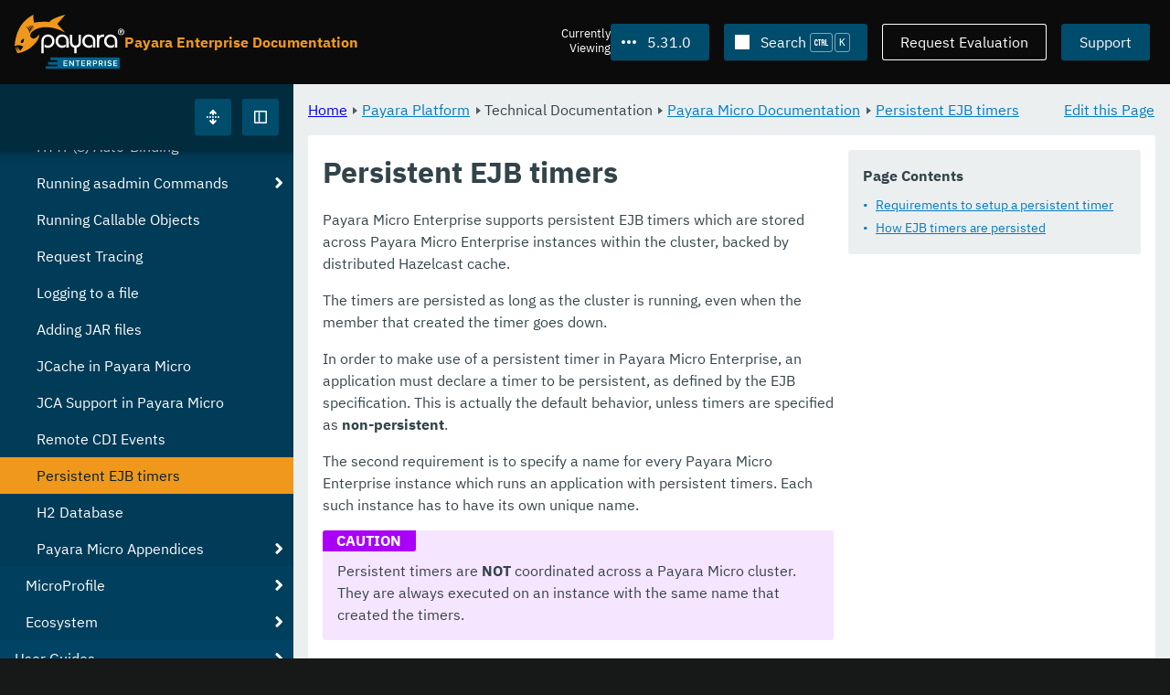

--- FILE ---
content_type: text/html
request_url: https://docs.payara.fish/enterprise/docs/5.31.0/documentation/payara-micro/persistent-ejb-timers.html
body_size: 9316
content:
<!DOCTYPE html>
<html lang="en" class="no-js" data-ui-path="../../../../_">
	<head>
		    <meta charset="utf-8">
    <meta name="viewport" content="width=device-width,initial-scale=1">
    <title>Persistent EJB timers :: Payara Enterprise Documentation</title>
    <meta name="generator" content="Antora 3.1.9">
    <link rel="stylesheet" href="../../../../_/ui/css/payara.css" type="text/css" media="all">
    <link rel="stylesheet" href="../../../../_/ui-docs/css/payara-docs.css" type="text/css" media="all">
    <link rel="stylesheet" href="../../../../_/ui-docs/css/highlight.css" type="text/css" media="all">
    <link rel="stylesheet" href="../../../../_/ui-docs/css/payara-docs-print.css" type="text/css" media="print">
	<link rel="preload" href="../../../../_/ui/fonts/ibm-plex-sans-v2-latin-regular.woff2" as="font" />
	<link rel="preload" href="../../../../_/ui/fonts/ibm-plex-sans-v2-latin-regular.woff2" as="font" />
        <link rel="stylesheet" href="https://cdn.jsdelivr.net/npm/@docsearch/css@alpha" />
    <meta name="docsearch:version" content="5.31.0" />
	<link rel="icon" href="../../../../_/ui/favicons/payara/favicon.ico" sizes="any" /><!-- 32×32 -->
	<link rel="icon" href="../../../../_/ui/favicons/payara/favicon.svg" type="image/svg+xml" />
	<link rel="apple-touch-icon" href="../../../../_/ui/favicons/payara/apple-touch-icon.png" /><!-- 180×180 -->
	</head>
	<body class="page page--sticky-header theme--light article
		
			docs__enterprise
	">
		<header class="page__header">
	<div class="page__header__cards cards card--no-pad">
		<div class="card--content-width docs__logo">
			<a href="../../../.." class="logo">					<img src="../../../../_/ui/images/logo-enterprise.svg" alt="Payara Enterprise Documentation" class="logo__full" />
			</a>
		</div><!-- .docs__logo -->
		<div class="docs__title">
			<h3>Payara Enterprise Documentation</h3>
		</div>
		<div class="card--content-width text-align--right docs__header-nav">
				<blinky-filter-menu class="filter-menu filter-menu--right" no-matches="No versions found." list-height="50vh">
		<span class="filter-menu__text">Currently <span>Viewing</span></span>
		<button class="button filter-menu__current">5.31.0</button>
		<span class="filter-menu__list  text-align--left">
			<a href="#" class="filter-menu__skip">Skip version selector.</a>
			<ul>
						<li>
							<a class="is-missing" href="../../../Overview.html">6.34.0</a>
						</li>
						<li>
							<a class="is-missing" href="../../../6.33.0/Overview.html">6.33.0</a>
						</li>
						<li>
							<a class="is-missing" href="../../../6.32.0/Overview.html">6.32.0</a>
						</li>
						<li>
							<a class="is-missing" href="../../../6.31.0/Overview.html">6.31.0</a>
						</li>
						<li>
							<a class="is-missing" href="../../../6.30.0/Overview.html">6.30.0</a>
						</li>
						<li>
							<a class="is-missing" href="../../../6.29.0/Overview.html">6.29.0</a>
						</li>
						<li>
							<a class="is-missing" href="../../../6.28.0/Overview.html">6.28.0</a>
						</li>
						<li>
							<a class="is-missing" href="../../../6.27.0/Overview.html">6.27.0</a>
						</li>
						<li>
							<a class="is-missing" href="../../../6.26.1/Overview.html">6.26.1</a>
						</li>
						<li>
							<a class="is-missing" href="../../../6.26.0/Overview.html">6.26.0</a>
						</li>
						<li>
							<a class="is-missing" href="../../../6.25.0/Overview.html">6.25.0</a>
						</li>
						<li>
							<a class="is-missing" href="../../../6.24.0/Overview.html">6.24.0</a>
						</li>
						<li>
							<a class="is-missing" href="../../../6.23.0/Overview.html">6.23.0</a>
						</li>
						<li>
							<a class="is-missing" href="../../../6.22.0/Overview.html">6.22.0</a>
						</li>
						<li>
							<a class="is-missing" href="../../../6.21.0/Overview.html">6.21.0</a>
						</li>
						<li>
							<a class="is-missing" href="../../../6.20.0/Overview.html">6.20.0</a>
						</li>
						<li>
							<a class="is-missing" href="../../../6.19.0/Overview.html">6.19.0</a>
						</li>
						<li>
							<a class="is-missing" href="../../../6.18.0/Overview.html">6.18.0</a>
						</li>
						<li>
							<a class="is-missing" href="../../../6.17.0/Overview.html">6.17.0</a>
						</li>
						<li>
							<a class="is-missing" href="../../../6.16.0/Overview.html">6.16.0</a>
						</li>
						<li>
							<a class="is-missing" href="../../../6.15.0/Overview.html">6.15.0</a>
						</li>
						<li>
							<a class="is-missing" href="../../../6.14.0/Overview.html">6.14.0</a>
						</li>
						<li>
							<a class="is-missing" href="../../../6.13.0/Overview.html">6.13.0</a>
						</li>
						<li>
							<a class="is-missing" href="../../../6.12.0/Overview.html">6.12.0</a>
						</li>
						<li>
							<a class="is-missing" href="../../../6.11.0/Overview.html">6.11.0</a>
						</li>
						<li>
							<a class="is-missing" href="../../../6.10.0/Overview.html">6.10.0</a>
						</li>
						<li>
							<a class="is-missing" href="../../../6.9.0/Overview.html">6.9.0</a>
						</li>
						<li>
							<a class="is-missing" href="../../../6.8.0/Overview.html">6.8.0</a>
						</li>
						<li>
							<a class="is-missing" href="../../../6.7.0/Overview.html">6.7.0</a>
						</li>
						<li>
							<a class="is-missing" href="../../../6.6.0/Overview.html">6.6.0</a>
						</li>
						<li>
							<a class="is-missing" href="../../../6.5.0/Overview.html">6.5.0</a>
						</li>
						<li>
							<a class="is-missing" href="../../../6.4.0/Overview.html">6.4.0</a>
						</li>
						<li>
							<a class="is-missing" href="../../../6.3.0/Overview.html">6.3.0</a>
						</li>
						<li>
							<a class="is-missing" href="../../../6.2.0/Overview.html">6.2.0</a>
						</li>
						<li>
							<a class="is-missing" href="../../../6.1.0/Overview.html">6.1.0</a>
						</li>
						<li>
							<a class="is-missing" href="../../../6.0.0/Overview.html">6.0.0</a>
						</li>
						<li>
							<a class="is-missing" href="../../../5.83.0/Overview.html">5.83.0</a>
						</li>
						<li>
							<a class="is-missing" href="../../../5.82.0/Overview.html">5.82.0</a>
						</li>
						<li>
							<a class="is-missing" href="../../../5.81.0/Overview.html">5.81.0</a>
						</li>
						<li>
							<a class="is-missing" href="../../../5.80.0/Overview.html">5.80.0</a>
						</li>
						<li>
							<a class="is-missing" href="../../../5.79.0/Overview.html">5.79.0</a>
						</li>
						<li>
							<a class="is-missing" href="../../../5.78.0/Overview.html">5.78.0</a>
						</li>
						<li>
							<a class="is-missing" href="../../../5.77.0/Overview.html">5.77.0</a>
						</li>
						<li>
							<a class="is-missing" href="../../../5.76.0/Overview.html">5.76.0</a>
						</li>
						<li>
							<a class="is-missing" href="../../../5.75.1/Overview.html">5.75.1</a>
						</li>
						<li>
							<a class="is-missing" href="../../../5.75.0/Overview.html">5.75.0</a>
						</li>
						<li>
							<a class="is-missing" href="../../../5.74.0/Overview.html">5.74.0</a>
						</li>
						<li>
							<a class="is-missing" href="../../../5.73.0/Overview.html">5.73.0</a>
						</li>
						<li>
							<a class="is-missing" href="../../../5.72.0/Overview.html">5.72.0</a>
						</li>
						<li>
							<a class="is-missing" href="../../../5.71.0/Overview.html">5.71.0</a>
						</li>
						<li>
							<a class="is-missing" href="../../../5.70.0/Overview.html">5.70.0</a>
						</li>
						<li>
							<a class="is-missing" href="../../../5.69.0/Overview.html">5.69.0</a>
						</li>
						<li>
							<a class="is-missing" href="../../../5.68.0/Overview.html">5.68.0</a>
						</li>
						<li>
							<a class="is-missing" href="../../../5.67.0/Overview.html">5.67.0</a>
						</li>
						<li>
							<a class="is-missing" href="../../../5.66.0/Overview.html">5.66.0</a>
						</li>
						<li>
							<a class="is-missing" href="../../../5.65.0/Overview.html">5.65.0</a>
						</li>
						<li>
							<a class="is-missing" href="../../../5.64.0/Overview.html">5.64.0</a>
						</li>
						<li>
							<a class="is-missing" href="../../../5.63.0/Overview.html">5.63.0</a>
						</li>
						<li>
							<a class="is-missing" href="../../../5.62.0/Overview.html">5.62.0</a>
						</li>
						<li>
							<a class="is-missing" href="../../../5.61.0/Overview.html">5.61.0</a>
						</li>
						<li>
							<a class="is-missing" href="../../../5.60.0/Overview.html">5.60.0</a>
						</li>
						<li>
							<a class="is-missing" href="../../../5.59.0/Overview.html">5.59.0</a>
						</li>
						<li>
							<a class="is-missing" href="../../../5.58.0/Overview.html">5.58.0</a>
						</li>
						<li>
							<a class="is-missing" href="../../../5.57.0/Overview.html">5.57.0</a>
						</li>
						<li>
							<a class="is-missing" href="../../../5.56.0/Overview.html">5.56.0</a>
						</li>
						<li>
							<a class="is-missing" href="../../../5.55.0/Overview.html">5.55.0</a>
						</li>
						<li>
							<a class="is-missing" href="../../../5.54.0/Overview.html">5.54.0</a>
						</li>
						<li>
							<a class="is-missing" href="../../../5.53.0/Overview.html">5.53.0</a>
						</li>
						<li>
							<a class="is-missing" href="../../../5.52.0/Overview.html">5.52.0</a>
						</li>
						<li>
							<a class="is-missing" href="../../../5.51.0/Overview.html">5.51.0</a>
						</li>
						<li>
							<a class="is-missing" href="../../../5.50.0/Overview.html">5.50.0</a>
						</li>
						<li>
							<a class="is-missing" href="../../../5.49.0/Overview.html">5.49.0</a>
						</li>
						<li>
							<a class="is-missing" href="../../../5.48.1/Overview.html">5.48.1</a>
						</li>
						<li>
							<a class="is-missing" href="../../../5.48.0/Overview.html">5.48.0</a>
						</li>
						<li>
							<a class="is-missing" href="../../../5.47.0/Overview.html">5.47.0</a>
						</li>
						<li>
							<a class="is-missing" href="../../../5.46.0/Overview.html">5.46.0</a>
						</li>
						<li>
							<a class="is-missing" href="../../../5.45.0/Overview.html">5.45.0</a>
						</li>
						<li>
							<a class="is-missing" href="../../../5.44.0/Overview.html">5.44.0</a>
						</li>
						<li>
							<a class="is-missing" href="../../../5.43.0/Overview.html">5.43.0</a>
						</li>
						<li>
							<a class="is-missing" href="../../../5.42.0/Overview.html">5.42.0</a>
						</li>
						<li>
							<a class="is-missing" href="../../../5.41.0/Overview.html">5.41.0</a>
						</li>
						<li>
							<a class="is-missing" href="../../../5.40.0/Overview.html">5.40.0</a>
						</li>
						<li>
							<a class="is-missing" href="../../../5.39.0/Overview.html">5.39.0</a>
						</li>
						<li>
							<a href="../../../5.38.0/documentation/payara-micro/persistent-ejb-timers.html">5.38.0</a>
						</li>
						<li>
							<a href="../../../5.37.0/documentation/payara-micro/persistent-ejb-timers.html">5.37.0</a>
						</li>
						<li>
							<a href="../../../5.36.0/documentation/payara-micro/persistent-ejb-timers.html">5.36.0</a>
						</li>
						<li>
							<a href="../../../5.35.0/documentation/payara-micro/persistent-ejb-timers.html">5.35.0</a>
						</li>
						<li>
							<a href="../../../5.34.0/documentation/payara-micro/persistent-ejb-timers.html">5.34.0</a>
						</li>
						<li>
							<a href="../../../5.33.0/documentation/payara-micro/persistent-ejb-timers.html">5.33.0</a>
						</li>
						<li>
							<a href="../../../5.32.0/documentation/payara-micro/persistent-ejb-timers.html">5.32.0</a>
						</li>
						<li>
							<a href="../../../5.30.0/documentation/payara-micro/persistent-ejb-timers.html">5.30.0</a>
						</li>
						<li>
							<a href="../../../5.29.0/documentation/payara-micro/persistent-ejb-timers.html">5.29.0</a>
						</li>
						<li>
							<a href="../../../5.28.0/documentation/payara-micro/persistent-ejb-timers.html">5.28.0</a>
						</li>
						<li>
							<a href="../../../5.27.0/documentation/payara-micro/persistent-ejb-timers.html">5.27.0</a>
						</li>
						<li>
							<a href="../../../5.26.0/documentation/payara-micro/persistent-ejb-timers.html">5.26.0</a>
						</li>
						<li>
							<a href="../../../5.25.0/documentation/payara-micro/persistent-ejb-timers.html">5.25.0</a>
						</li>
						<li>
							<a href="../../../5.24.0/documentation/payara-micro/persistent-ejb-timers.html">5.24.0</a>
						</li>
						<li>
							<a href="../../../5.23.0/documentation/payara-micro/persistent-ejb-timers.html">5.23.0</a>
						</li>
						<li>
							<a href="../../../5.22.0/documentation/payara-micro/persistent-ejb-timers.html">5.22.0</a>
						</li>
						<li>
							<a href="../../../5.21.0/documentation/payara-micro/persistent-ejb-timers.html">5.21.0</a>
						</li>
						<li>
							<a href="../../../5.20.0/documentation/payara-micro/persistent-ejb-timers.html">5.20.0</a>
						</li>
			</ul>
		</span>
	</blinky-filter-menu>
				<span id="search-input-container" class="docs__search-button"></span>
				<span class="buttons--light docs__wide">
					<a href="https://www.payara.fish/page/payara-enterprise-downloads/" class="button button--ghost">Request Evaluation</a>
				</span>
				<a href="https://support.payara.fish" class="button docs__wide">Support</a>
			<button id="external-toggle-sidebar" type="button" class="docs__narrow button sidebar__toggle" aria-expanded="false">
				<svg class="icon" width="1em" height="1em" viewbox="0 0 16 16" aria-hidden="true" focusable="false">
					<use href="../../../../_/ui/images/icons.svg#icon-sidebar"></use>
				</svg>
				<span class="visually-hidden">Toggle Sidebar</span>
			</button>
		</div><!-- .docs__header-nav -->
	</div><!-- .page__header__cards -->
</header>
		<div class="page__main">
	<blinky-sidebar class="page__sidebar page__sidebar--wider" id="sidebar1" toggle="1" minimized="0" toggle-label="Toggle Sidebar" data-component="docs" data-version="5.31.0">
	<header class="sidebar__header">
		<docs-expand-all>
			<blinky-toggle-button type="icon-only" button-class="button docs__expand-all" icon-0="expand" text-0="Expand All" icon-1="collapse" text-1="Collapse All" toggled="0">
			</blinky-toggle-button>
		</docs-expand-all>
	</header>
		<blinky-scroll-hints class="sidebar__content">
		<button class="nav-menu-toggle" aria-label="Toggle expand/collapse all" style="display: none"></button>
			<h4><a href="../../README.html">Payara Platform</a></h4>
		<nav class="menu menu--vertical">
					<ul class="menu__group">
			<li class="menu__item" data-depth="0">
					<button href="#" tabindex=0 class="menu__content menu--button">
						<span class="menu__text">General Info</span>
					</button>
						<ul class="menu__group">
			<li class="menu__item" data-depth="1">
					<a class="menu__content" href="../../README.html" ><span class="menu__text">Introduction</span></a>
						<ul class="menu__group">
			<li class="menu__item" data-depth="2">
					<a class="menu__content" href="../../general-info/general-info.html" ><span class="menu__text">Overview</span></a>
							</li>
			<li class="menu__item" data-depth="2">
					<a class="menu__content" href="../../release-notes/README.html" ><span class="menu__text">Release Notes</span></a>
						<ul class="menu__group">
			<li class="menu__item" data-depth="3">
					<a class="menu__content" href="../../release-notes/release-notes-31-0.html" ><span class="menu__text">Payara Enterprise 5.31.0 Release Notes</span></a>
							</li>
		</ul>
			</li>
			<li class="menu__item" data-depth="2">
					<a class="menu__content" href="../../security/security.html" ><span class="menu__text">Security</span></a>
						<ul class="menu__group">
			<li class="menu__item" data-depth="3">
					<a class="menu__content" href="../../security/security-fix-list.html" ><span class="menu__text">Security Fixes Summary</span></a>
							</li>
		</ul>
			</li>
			<li class="menu__item" data-depth="2">
					<a class="menu__content" href="../../general-info/supported-platforms.html" ><span class="menu__text">Supported Platforms</span></a>
							</li>
		</ul>
			</li>
			<li class="menu__item" data-depth="1">
					<a class="menu__content" href="../../getting-started/getting-started.html" ><span class="menu__text">Getting Started</span></a>
							</li>
		</ul>
			</li>
			<li class="menu__item" data-depth="0">
					<button href="#" tabindex=0 class="menu__content menu--button">
						<span class="menu__text">Technical Documentation</span>
					</button>
						<ul class="menu__group">
			<li class="menu__item" data-depth="1">
					<a class="menu__content" href="../payara-server/README.html" ><span class="menu__text">Payara Server Documentation</span></a>
						<ul class="menu__group">
			<li class="menu__item" data-depth="2">
					<a class="menu__content" href="../payara-server/server-configuration/README.html" ><span class="menu__text">Server Configuration</span></a>
						<ul class="menu__group">
			<li class="menu__item" data-depth="3">
					<a class="menu__content" href="../payara-server/server-configuration/var-substitution/README.html" ><span class="menu__text">Variables in the configuration</span></a>
						<ul class="menu__group">
			<li class="menu__item" data-depth="4">
					<a class="menu__content" href="../payara-server/server-configuration/var-substitution/types-of-variables.html" ><span class="menu__text">Variable types</span></a>
							</li>
			<li class="menu__item" data-depth="4">
					<a class="menu__content" href="../payara-server/server-configuration/var-substitution/usage-of-variables.html" ><span class="menu__text">Using variables</span></a>
							</li>
		</ul>
			</li>
			<li class="menu__item" data-depth="3">
					<a class="menu__content" href="../payara-server/server-configuration/http/README.html" ><span class="menu__text">HTTP Service</span></a>
						<ul class="menu__group">
			<li class="menu__item" data-depth="4">
					<a class="menu__content" href="../payara-server/server-configuration/http/network-listeners.html" ><span class="menu__text">Network Listeners</span></a>
						<ul class="menu__group">
			<li class="menu__item" data-depth="5">
					<a class="menu__content" href="../payara-server/server-configuration/http/security/sni.html" ><span class="menu__text">SNI</span></a>
							</li>
		</ul>
			</li>
			<li class="menu__item" data-depth="4">
					<a class="menu__content" href="../payara-server/server-configuration/http/protocols.html" ><span class="menu__text">Protocols</span></a>
						<ul class="menu__group">
			<li class="menu__item" data-depth="5">
					<a class="menu__content" href="../payara-server/server-configuration/http/protocols/standard-options.html" ><span class="menu__text">Standard options</span></a>
							</li>
			<li class="menu__item" data-depth="5">
					<a class="menu__content" href="../payara-server/server-configuration/http/protocols/http-options.html" ><span class="menu__text">HTTP options</span></a>
							</li>
			<li class="menu__item" data-depth="5">
					<a class="menu__content" href="../payara-server/server-configuration/http/protocols/http2-options.html" ><span class="menu__text">HTTP/2 options</span></a>
							</li>
			<li class="menu__item" data-depth="5">
					<a class="menu__content" href="../payara-server/server-configuration/http/protocols/ssl-options.html" ><span class="menu__text">SSL/TLS options</span></a>
							</li>
			<li class="menu__item" data-depth="5">
					<a class="menu__content" href="../payara-server/server-configuration/http/protocols/protocols-asadmin.html" ><span class="menu__text">Asadmin commands</span></a>
							</li>
		</ul>
			</li>
			<li class="menu__item" data-depth="4">
					<a class="menu__content" href="../payara-server/server-configuration/http/virtual-servers.html" ><span class="menu__text">Virtual Servers</span></a>
							</li>
		</ul>
			</li>
			<li class="menu__item" data-depth="3">
					<a class="menu__content" href="../payara-server/server-configuration/security/README.html" ><span class="menu__text">Security Extensions</span></a>
						<ul class="menu__group">
			<li class="menu__item" data-depth="4">
					<a class="menu__content" href="../payara-server/server-configuration/security/certificate-realm-principal-name.html" ><span class="menu__text">Certificate Realm - Principal Name</span></a>
							</li>
			<li class="menu__item" data-depth="4">
					<a class="menu__content" href="../payara-server/server-configuration/security/certificate-realm-groups.html" ><span class="menu__text">Certificate Realm - Group Mapping</span></a>
							</li>
			<li class="menu__item" data-depth="4">
					<a class="menu__content" href="../payara-server/server-configuration/security/certificate-realm-certificate-validation.html" ><span class="menu__text">Certificate Realm - Custom Validation on Client Certificate</span></a>
							</li>
			<li class="menu__item" data-depth="4">
					<a class="menu__content" href="../payara-server/server-configuration/security/multiple-mechanism-in-ear.html" ><span class="menu__text">Multiple HttpAuthenticationMechanism in EAR</span></a>
							</li>
		</ul>
			</li>
			<li class="menu__item" data-depth="3">
					<a class="menu__content" href="../payara-server/server-configuration/jvm-options.html" ><span class="menu__text">JVM Options</span></a>
							</li>
			<li class="menu__item" data-depth="3">
					<a class="menu__content" href="../payara-server/server-configuration/jsf-options.html" ><span class="menu__text">JSF Options</span></a>
							</li>
			<li class="menu__item" data-depth="3">
					<a class="menu__content" href="../payara-server/server-configuration/ssl-certificates.html" ><span class="menu__text">SSL Certificates</span></a>
							</li>
			<li class="menu__item" data-depth="3">
					<a class="menu__content" href="../payara-server/server-configuration/certificate-management.html" ><span class="menu__text">Integrated Certificate Management</span></a>
							</li>
		</ul>
			</li>
			<li class="menu__item" data-depth="2">
					<a class="menu__content" href="../payara-server/deployment-groups/README.html" ><span class="menu__text">Deployment Groups</span></a>
						<ul class="menu__group">
			<li class="menu__item" data-depth="3">
					<a class="menu__content" href="../payara-server/deployment-groups/asadmin-commands.html" ><span class="menu__text">Deployment Groups ASAdmin commands</span></a>
							</li>
			<li class="menu__item" data-depth="3">
					<a class="menu__content" href="../payara-server/deployment-groups/timers.html" ><span class="menu__text">Timers in Deployment Groups</span></a>
							</li>
		</ul>
			</li>
			<li class="menu__item" data-depth="2">
					<a class="menu__content" href="../payara-server/jacc.html" ><span class="menu__text">JACC</span></a>
							</li>
			<li class="menu__item" data-depth="2">
					<a class="menu__content" href="../payara-server/jdbc/index.html" ><span class="menu__text">JDBC</span></a>
						<ul class="menu__group">
			<li class="menu__item" data-depth="3">
					<a class="menu__content" href="../payara-server/jdbc/jdbc-connection-validation.html" ><span class="menu__text">JDBC Connection Validation</span></a>
							</li>
			<li class="menu__item" data-depth="3">
					<a class="menu__content" href="../payara-server/jdbc/slow-sql-logger.html" ><span class="menu__text">Slow SQL Logger</span></a>
							</li>
			<li class="menu__item" data-depth="3">
					<a class="menu__content" href="../payara-server/jdbc/log-jdbc-calls.html" ><span class="menu__text">Log JDBC Calls</span></a>
							</li>
			<li class="menu__item" data-depth="3">
					<a class="menu__content" href="../payara-server/jdbc/sql-trace-listeners.html" ><span class="menu__text">SQL Trace Listeners</span></a>
							</li>
			<li class="menu__item" data-depth="3">
					<a class="menu__content" href="../payara-server/jdbc/advanced-connection-pool-properties.html" ><span class="menu__text">Advanced Connection Pool Configuration</span></a>
							</li>
			<li class="menu__item" data-depth="3">
					<a class="menu__content" href="../payara-server/jdbc/sql-statement-overview.html" ><span class="menu__text">SQL Statement Overview</span></a>
							</li>
			<li class="menu__item" data-depth="3">
					<a class="menu__content" href="../payara-server/jdbc/mysql-connectorj-8-changes.html" ><span class="menu__text">MySQL Connector/J 8 Changes</span></a>
							</li>
		</ul>
			</li>
			<li class="menu__item" data-depth="2">
					<a class="menu__content" href="../payara-server/h2/h2.html" ><span class="menu__text">H2 Database</span></a>
							</li>
			<li class="menu__item" data-depth="2">
					<a class="menu__content" href="../payara-server/logging/logging.html" ><span class="menu__text">Logging</span></a>
						<ul class="menu__group">
			<li class="menu__item" data-depth="3">
					<a class="menu__content" href="../payara-server/logging/access-logging-max-file-size.html" ><span class="menu__text">Access Logging Max File Size</span></a>
							</li>
			<li class="menu__item" data-depth="3">
					<a class="menu__content" href="../payara-server/logging/access-logging-date-stamp-property.html" ><span class="menu__text">Access Logging Date Stamp Property</span></a>
							</li>
			<li class="menu__item" data-depth="3">
					<a class="menu__content" href="../payara-server/logging/notification-logging.html" ><span class="menu__text">Notification Logging</span></a>
							</li>
			<li class="menu__item" data-depth="3">
					<a class="menu__content" href="../payara-server/logging/daily-log-rotation.html" ><span class="menu__text">Daily Log Rotation</span></a>
							</li>
			<li class="menu__item" data-depth="3">
					<a class="menu__content" href="../payara-server/logging/ansi-colours.html" ><span class="menu__text">ANSI Coloured Logging</span></a>
							</li>
			<li class="menu__item" data-depth="3">
					<a class="menu__content" href="../payara-server/logging/log-compression.html" ><span class="menu__text">Compression of log files</span></a>
							</li>
			<li class="menu__item" data-depth="3">
					<a class="menu__content" href="../payara-server/logging/json-formatter.html" ><span class="menu__text">JSON Log Formatter</span></a>
							</li>
			<li class="menu__item" data-depth="3">
					<a class="menu__content" href="../payara-server/logging/log-to-file.html" ><span class="menu__text">Log To File</span></a>
							</li>
			<li class="menu__item" data-depth="3">
					<a class="menu__content" href="../payara-server/logging/multiline.html" ><span class="menu__text">Multiline Mode</span></a>
							</li>
		</ul>
			</li>
			<li class="menu__item" data-depth="2">
					<a class="menu__content" href="../payara-server/password-aliases/README.html" ><span class="menu__text">Password Aliases</span></a>
						<ul class="menu__group">
			<li class="menu__item" data-depth="3">
					<a class="menu__content" href="../payara-server/password-aliases/password-alias-asadmin-commands.html" ><span class="menu__text">Password Aliases Asadmin Commands</span></a>
							</li>
			<li class="menu__item" data-depth="3">
					<a class="menu__content" href="../payara-server/password-aliases/password-alias-admin-console-commands.html" ><span class="menu__text">Password Aliases from the Admin Console</span></a>
							</li>
		</ul>
			</li>
			<li class="menu__item" data-depth="2">
					<a class="menu__content" href="../payara-server/asadmin-commands/asadmin-commands.html" ><span class="menu__text">Asadmin Commands</span></a>
						<ul class="menu__group">
			<li class="menu__item" data-depth="3">
					<a class="menu__content" href="../payara-server/asadmin-commands/server-management-commands.html" ><span class="menu__text">Server Management Commands</span></a>
							</li>
			<li class="menu__item" data-depth="3">
					<a class="menu__content" href="../payara-server/asadmin-commands/misc-commands.html" ><span class="menu__text">Miscellaneous Commands</span></a>
							</li>
			<li class="menu__item" data-depth="3">
					<a class="menu__content" href="../payara-server/asadmin-commands/disabling-jline.html" ><span class="menu__text">Disabling JLine</span></a>
							</li>
			<li class="menu__item" data-depth="3">
					<a class="menu__content" href="../payara-server/asadmin-commands/auto-naming.html" ><span class="menu__text">Auto-Naming</span></a>
							</li>
			<li class="menu__item" data-depth="3">
					<a class="menu__content" href="../payara-server/asadmin-commands/Enable-JLine-Event-Expansion.html" ><span class="menu__text">Disable JLine Event Expansion</span></a>
							</li>
		</ul>
			</li>
			<li class="menu__item" data-depth="2">
					<a class="menu__content" href="../payara-server/rest-api/rest-api-documentation.html" ><span class="menu__text">REST API Documentation</span></a>
						<ul class="menu__group">
			<li class="menu__item" data-depth="3">
					<a class="menu__content" href="../payara-server/rest-api/overview.html" ><span class="menu__text">Overview</span></a>
							</li>
			<li class="menu__item" data-depth="3">
					<a class="menu__content" href="../payara-server/rest-api/security.html" ><span class="menu__text">Security</span></a>
							</li>
			<li class="menu__item" data-depth="3">
					<a class="menu__content" href="../payara-server/rest-api/resources.html" ><span class="menu__text">Resources</span></a>
							</li>
			<li class="menu__item" data-depth="3">
					<a class="menu__content" href="../payara-server/rest-api/definitions.html" ><span class="menu__text">Definitions</span></a>
							</li>
		</ul>
			</li>
			<li class="menu__item" data-depth="2">
					<a class="menu__content" href="../payara-server/javamail.html" ><span class="menu__text">JavaMail</span></a>
							</li>
			<li class="menu__item" data-depth="2">
					<a class="menu__content" href="../payara-server/jce-provider-support.html" ><span class="menu__text">JCE Provider Support</span></a>
							</li>
			<li class="menu__item" data-depth="2">
					<a class="menu__content" href="../payara-server/admin-console/admin-console.html" ><span class="menu__text">Admin Console Enhancements</span></a>
						<ul class="menu__group">
			<li class="menu__item" data-depth="3">
					<a class="menu__content" href="../payara-server/admin-console/asadmin-recorder.html" ><span class="menu__text">Asadmin Recorder</span></a>
							</li>
			<li class="menu__item" data-depth="3">
					<a class="menu__content" href="../payara-server/admin-console/auditing-service.html" ><span class="menu__text">Auditing Service</span></a>
							</li>
			<li class="menu__item" data-depth="3">
					<a class="menu__content" href="../payara-server/admin-console/environment-warning.html" ><span class="menu__text">Environment Warning</span></a>
							</li>
		</ul>
			</li>
			<li class="menu__item" data-depth="2">
					<a class="menu__content" href="../payara-server/app-deployment/app-deployment.html" ><span class="menu__text">Application Deployment</span></a>
						<ul class="menu__group">
			<li class="menu__item" data-depth="3">
					<a class="menu__content" href="../payara-server/app-deployment/deployment-descriptors.html" ><span class="menu__text">Deployment Descriptor Files</span></a>
							</li>
			<li class="menu__item" data-depth="3">
					<a class="menu__content" href="../payara-server/app-deployment/descriptor-elements.html" ><span class="menu__text">Elements of the Descriptor Files</span></a>
							</li>
			<li class="menu__item" data-depth="3">
					<a class="menu__content" href="../payara-server/app-deployment/concurrent-cdi-bean-loading.html" ><span class="menu__text">Concurrent CDI Bean Loading</span></a>
							</li>
		</ul>
			</li>
			<li class="menu__item" data-depth="2">
					<a class="menu__content" href="../payara-server/ejb/README.html" ><span class="menu__text">EJB</span></a>
						<ul class="menu__group">
			<li class="menu__item" data-depth="3">
					<a class="menu__content" href="../payara-server/ejb/ejb-jar-names.html" ><span class="menu__text">EJB JAR Archive Names</span></a>
							</li>
			<li class="menu__item" data-depth="3">
					<a class="menu__content" href="../payara-server/ejb/concurrent-instances.html" ><span class="menu__text">EJB Concurrent Instance Configuration</span></a>
							</li>
			<li class="menu__item" data-depth="3">
					<a class="menu__content" href="../payara-server/ejb/lite-remote-ejb.html" ><span class="menu__text">Lite Remote EJB Features</span></a>
							</li>
			<li class="menu__item" data-depth="3">
					<a class="menu__content" href="../payara-server/ejb/persistent-timers.html" ><span class="menu__text">Persistent Timers</span></a>
							</li>
		</ul>
			</li>
			<li class="menu__item" data-depth="2">
					<a class="menu__content" href="../payara-server/jaxws/README.html" ><span class="menu__text">JAX-WS</span></a>
						<ul class="menu__group">
			<li class="menu__item" data-depth="3">
					<a class="menu__content" href="../payara-server/jaxws/scanning.html" ><span class="menu__text">Additional Scanning Locations</span></a>
							</li>
		</ul>
			</li>
			<li class="menu__item" data-depth="2">
					<a class="menu__content" href="../payara-server/jbatch/jbatch.html" ><span class="menu__text">JBatch</span></a>
						<ul class="menu__group">
			<li class="menu__item" data-depth="3">
					<a class="menu__content" href="../payara-server/jbatch/schema-name.html" ><span class="menu__text">Setting the Schema Name</span></a>
							</li>
			<li class="menu__item" data-depth="3">
					<a class="menu__content" href="../payara-server/jbatch/table-prefix-and-suffix.html" ><span class="menu__text">Setting the Table Prefix and/or Suffix</span></a>
							</li>
			<li class="menu__item" data-depth="3">
					<a class="menu__content" href="../payara-server/jbatch/database-support.html" ><span class="menu__text">Database Support</span></a>
							</li>
			<li class="menu__item" data-depth="3">
					<a class="menu__content" href="../payara-server/jbatch/asadmin.html" ><span class="menu__text">Asadmin Commands</span></a>
							</li>
		</ul>
			</li>
			<li class="menu__item" data-depth="2">
					<a class="menu__content" href="../payara-server/jcache/jcache.html" ><span class="menu__text">JCache</span></a>
						<ul class="menu__group">
			<li class="menu__item" data-depth="3">
					<a class="menu__content" href="../payara-server/jcache/jcache-accessing.html" ><span class="menu__text">Cache provider and manager</span></a>
							</li>
			<li class="menu__item" data-depth="3">
					<a class="menu__content" href="../payara-server/jcache/jcache-creating.html" ><span class="menu__text">Creating a Cache Instance</span></a>
							</li>
			<li class="menu__item" data-depth="3">
					<a class="menu__content" href="../payara-server/jcache/jcache-annotations.html" ><span class="menu__text">Using JCache Annotations</span></a>
							</li>
		</ul>
			</li>
			<li class="menu__item" data-depth="2">
					<a class="menu__content" href="../payara-server/jpa-cache-coordination.html" ><span class="menu__text">JPA Cache Coordination</span></a>
							</li>
			<li class="menu__item" data-depth="2">
					<a class="menu__content" href="../payara-server/hazelcast/README.html" ><span class="menu__text">Domain Data Grid</span></a>
						<ul class="menu__group">
			<li class="menu__item" data-depth="3">
					<a class="menu__content" href="../payara-server/hazelcast/discovery.html" ><span class="menu__text">Discovery Modes</span></a>
							</li>
			<li class="menu__item" data-depth="3">
					<a class="menu__content" href="../payara-server/hazelcast/enable-hazelcast.html" ><span class="menu__text">Enabling Data Grid</span></a>
							</li>
			<li class="menu__item" data-depth="3">
					<a class="menu__content" href="../payara-server/hazelcast/configuration.html" ><span class="menu__text">Configuring Hazelcast</span></a>
							</li>
			<li class="menu__item" data-depth="3">
					<a class="menu__content" href="../payara-server/hazelcast/viewing-members.html" ><span class="menu__text">Viewing Members</span></a>
							</li>
			<li class="menu__item" data-depth="3">
					<a class="menu__content" href="../payara-server/hazelcast/using-hazelcast.html" ><span class="menu__text">Using Hazelcast</span></a>
							</li>
			<li class="menu__item" data-depth="3">
					<a class="menu__content" href="../payara-server/hazelcast/asadmin.html" ><span class="menu__text">Administration Commands</span></a>
							</li>
			<li class="menu__item" data-depth="3">
					<a class="menu__content" href="../payara-server/hazelcast/datagrid-encryption.html" ><span class="menu__text">Data Grid Encryption</span></a>
							</li>
		</ul>
			</li>
			<li class="menu__item" data-depth="2">
					<a class="menu__content" href="../payara-server/health-check-service/README.html" ><span class="menu__text">HealthCheck Service</span></a>
						<ul class="menu__group">
			<li class="menu__item" data-depth="3">
					<a class="menu__content" href="../payara-server/health-check-service/asadmin-commands.html" ><span class="menu__text">Asadmin Commands</span></a>
							</li>
			<li class="menu__item" data-depth="3">
					<a class="menu__content" href="../payara-server/health-check-service/config/README.html" ><span class="menu__text">Configuration</span></a>
						<ul class="menu__group">
			<li class="menu__item" data-depth="4">
					<a class="menu__content" href="../payara-server/health-check-service/config/common-config.html" ><span class="menu__text">Common Configuration</span></a>
							</li>
			<li class="menu__item" data-depth="4">
					<a class="menu__content" href="../payara-server/health-check-service/config/threshold-config.html" ><span class="menu__text">Threshold Checkers</span></a>
							</li>
			<li class="menu__item" data-depth="4">
					<a class="menu__content" href="../payara-server/health-check-service/config/special-config.html" ><span class="menu__text">Special Checkers</span></a>
							</li>
		</ul>
			</li>
		</ul>
			</li>
			<li class="menu__item" data-depth="2">
					<a class="menu__content" href="../payara-server/notification-service/notification-service.html" ><span class="menu__text">Notification Service</span></a>
						<ul class="menu__group">
			<li class="menu__item" data-depth="3">
					<a class="menu__content" href="../payara-server/notification-service/asadmin-commands.html" ><span class="menu__text">Asadmin Commands</span></a>
							</li>
			<li class="menu__item" data-depth="3">
					<a class="menu__content" href="../payara-server/notification-service/notifiers.html" ><span class="menu__text">Notifiers</span></a>
						<ul class="menu__group">
			<li class="menu__item" data-depth="4">
					<a class="menu__content" href="../payara-server/notification-service/notifiers/cdi-event-bus-notifier.html" ><span class="menu__text">CDI Event Bus Notifier</span></a>
							</li>
			<li class="menu__item" data-depth="4">
					<a class="menu__content" href="../payara-server/notification-service/notifiers/datadog-notifier.html" ><span class="menu__text">Datadog Notifier</span></a>
							</li>
			<li class="menu__item" data-depth="4">
					<a class="menu__content" href="../payara-server/notification-service/notifiers/discord-notifier.html" ><span class="menu__text">Discord Notifier</span></a>
							</li>
			<li class="menu__item" data-depth="4">
					<a class="menu__content" href="../payara-server/notification-service/notifiers/email-notifier.html" ><span class="menu__text">Email Notifier</span></a>
							</li>
			<li class="menu__item" data-depth="4">
					<a class="menu__content" href="../payara-server/notification-service/notifiers/event-bus-notifier.html" ><span class="menu__text">Event Bus Notifier</span></a>
							</li>
			<li class="menu__item" data-depth="4">
					<a class="menu__content" href="../payara-server/notification-service/notifiers/jms-notifier.html" ><span class="menu__text">JMS Notifier</span></a>
							</li>
			<li class="menu__item" data-depth="4">
					<a class="menu__content" href="../payara-server/notification-service/notifiers/log-notifier.html" ><span class="menu__text">Log Notifier</span></a>
							</li>
			<li class="menu__item" data-depth="4">
					<a class="menu__content" href="../payara-server/notification-service/notifiers/newrelic-notifier.html" ><span class="menu__text">NewRelic Notifier</span></a>
							</li>
			<li class="menu__item" data-depth="4">
					<a class="menu__content" href="../payara-server/notification-service/notifiers/slack-notifier.html" ><span class="menu__text">Slack Notifier</span></a>
							</li>
			<li class="menu__item" data-depth="4">
					<a class="menu__content" href="../payara-server/notification-service/notifiers/snmp-notifier.html" ><span class="menu__text">SNMP Notifier</span></a>
							</li>
			<li class="menu__item" data-depth="4">
					<a class="menu__content" href="../payara-server/notification-service/notifiers/teams-notifier.html" ><span class="menu__text">Teams Notifier</span></a>
							</li>
			<li class="menu__item" data-depth="4">
					<a class="menu__content" href="../payara-server/notification-service/notifiers/xmpp-notifier.html" ><span class="menu__text">XMPP Notifier</span></a>
							</li>
		</ul>
			</li>
		</ul>
			</li>
			<li class="menu__item" data-depth="2">
					<a class="menu__content" href="../payara-server/monitoring-service/monitoring-service.html" ><span class="menu__text">Monitoring Service</span></a>
						<ul class="menu__group">
			<li class="menu__item" data-depth="3">
					<a class="menu__content" href="../payara-server/monitoring-service/configuration.html" ><span class="menu__text">Configuration</span></a>
							</li>
			<li class="menu__item" data-depth="3">
					<a class="menu__content" href="../payara-server/monitoring-service/asadmin-commands.html" ><span class="menu__text">Asadmin Commands</span></a>
							</li>
			<li class="menu__item" data-depth="3">
					<a class="menu__content" href="../payara-server/jmx-monitoring-service/jmx-monitoring-service.html" ><span class="menu__text">JMX Monitoring Service</span></a>
						<ul class="menu__group">
			<li class="menu__item" data-depth="4">
					<a class="menu__content" href="../payara-server/jmx-monitoring-service/amx.html" ><span class="menu__text">AMX</span></a>
							</li>
			<li class="menu__item" data-depth="4">
					<a class="menu__content" href="../payara-server/jmx-monitoring-service/configuration.html" ><span class="menu__text">Configuration</span></a>
							</li>
			<li class="menu__item" data-depth="4">
					<a class="menu__content" href="../payara-server/jmx-monitoring-service/asadmin-commands.html" ><span class="menu__text">Asadmin Commands</span></a>
							</li>
			<li class="menu__item" data-depth="4">
					<a class="menu__content" href="../payara-server/jmx-monitoring-service/jmx-notification-configuration.html" ><span class="menu__text">JMX Notification Configuration</span></a>
							</li>
		</ul>
			</li>
			<li class="menu__item" data-depth="3">
					<a class="menu__content" href="../payara-server/rest-monitoring/README.html" ><span class="menu__text">REST monitoring</span></a>
						<ul class="menu__group">
			<li class="menu__item" data-depth="4">
					<a class="menu__content" href="../payara-server/rest-monitoring/using-rest-monitoring.html" ><span class="menu__text">Using the REST monitoring application</span></a>
							</li>
			<li class="menu__item" data-depth="4">
					<a class="menu__content" href="../payara-server/rest-monitoring/configuring-rest-monitoring.html" ><span class="menu__text">Configuration</span></a>
							</li>
			<li class="menu__item" data-depth="4">
					<a class="menu__content" href="../payara-server/rest-monitoring/asadmin-commands.html" ><span class="menu__text">Asadmin commands</span></a>
							</li>
		</ul>
			</li>
		</ul>
			</li>
			<li class="menu__item" data-depth="2">
					<a class="menu__content" href="../payara-server/request-tracing-service/request-tracing-service.html" ><span class="menu__text">Request Tracing Service</span></a>
						<ul class="menu__group">
			<li class="menu__item" data-depth="3">
					<a class="menu__content" href="../payara-server/request-tracing-service/asadmin-commands.html" ><span class="menu__text">Asadmin Commands</span></a>
							</li>
			<li class="menu__item" data-depth="3">
					<a class="menu__content" href="../payara-server/request-tracing-service/configuration.html" ><span class="menu__text">Configuration</span></a>
							</li>
			<li class="menu__item" data-depth="3">
					<a class="menu__content" href="../payara-server/request-tracing-service/usage.html" ><span class="menu__text">Usage</span></a>
							</li>
			<li class="menu__item" data-depth="3">
					<a class="menu__content" href="../payara-server/request-tracing-service/terminology.html" ><span class="menu__text">Terminology</span></a>
							</li>
			<li class="menu__item" data-depth="3">
					<a class="menu__content" href="../payara-server/request-tracing-service/tracing-remote-ejbs.html" ><span class="menu__text">Tracing Remote EJBs</span></a>
							</li>
		</ul>
			</li>
			<li class="menu__item" data-depth="2">
					<a class="menu__content" href="../payara-server/phone-home/phonehome-overview.html" ><span class="menu__text">Phone Home</span></a>
						<ul class="menu__group">
			<li class="menu__item" data-depth="3">
					<a class="menu__content" href="../payara-server/phone-home/phone-home-information.html" ><span class="menu__text">Gathered Data</span></a>
							</li>
			<li class="menu__item" data-depth="3">
					<a class="menu__content" href="../payara-server/phone-home/phone-home-asadmin.html" ><span class="menu__text">Asadmin Commands</span></a>
							</li>
			<li class="menu__item" data-depth="3">
					<a class="menu__content" href="../payara-server/phone-home/disabling-phone-home.html" ><span class="menu__text">Disabling Phone Home</span></a>
							</li>
		</ul>
			</li>
			<li class="menu__item" data-depth="2">
					<a class="menu__content" href="../payara-server/system-properties.html" ><span class="menu__text">System Properties</span></a>
							</li>
			<li class="menu__item" data-depth="2">
					<a class="menu__content" href="../payara-server/support-integration.html" ><span class="menu__text">Support Integration</span></a>
							</li>
			<li class="menu__item" data-depth="2">
					<a class="menu__content" href="../payara-server/production-ready-domain.html" ><span class="menu__text">Production Ready Domain</span></a>
							</li>
			<li class="menu__item" data-depth="2">
					<a class="menu__content" href="../payara-server/classloading.html" ><span class="menu__text">Enhanced Classloading</span></a>
							</li>
			<li class="menu__item" data-depth="2">
					<a class="menu__content" href="../payara-server/default-thread-pool-size.html" ><span class="menu__text">Default Thread Pool Size</span></a>
							</li>
			<li class="menu__item" data-depth="2">
					<a class="menu__content" href="../payara-server/public-api/README.html" ><span class="menu__text">Public API</span></a>
						<ul class="menu__group">
			<li class="menu__item" data-depth="3">
					<a class="menu__content" href="../payara-server/public-api/cdi-events.html" ><span class="menu__text">Remote CDI Events</span></a>
							</li>
			<li class="menu__item" data-depth="3">
					<a class="menu__content" href="../payara-server/public-api/clustered-singleton.html" ><span class="menu__text">Clustered Singleton</span></a>
							</li>
			<li class="menu__item" data-depth="3">
					<a class="menu__content" href="../payara-server/public-api/roles-permitted.html" ><span class="menu__text">roles-permitted</span></a>
							</li>
			<li class="menu__item" data-depth="3">
					<a class="menu__content" href="../payara-server/public-api/twoidentitystores.html" ><span class="menu__text">Two Identity Stores</span></a>
							</li>
			<li class="menu__item" data-depth="3">
					<a class="menu__content" href="../payara-server/public-api/yubikey.html" ><span class="menu__text">Yubikey Integration</span></a>
							</li>
			<li class="menu__item" data-depth="3">
					<a class="menu__content" href="../payara-server/public-api/oauth-support.html" ><span class="menu__text">OAuth2 Support</span></a>
							</li>
			<li class="menu__item" data-depth="3">
					<a class="menu__content" href="../payara-server/public-api/openid-connect-support.html" ><span class="menu__text">OpenID Connect Support</span></a>
							</li>
			<li class="menu__item" data-depth="3">
					<a class="menu__content" href="../payara-server/public-api/realm-identitystores/README.html" ><span class="menu__text">Realm Identity Stores</span></a>
						<ul class="menu__group">
			<li class="menu__item" data-depth="4">
					<a class="menu__content" href="../payara-server/public-api/realm-identitystores/realm-identity-store-definition.html" ><span class="menu__text">Existing Realm Identity Store</span></a>
							</li>
			<li class="menu__item" data-depth="4">
					<a class="menu__content" href="../payara-server/public-api/realm-identitystores/file-identity-store-definition.html" ><span class="menu__text">File Realm Identity Store</span></a>
							</li>
			<li class="menu__item" data-depth="4">
					<a class="menu__content" href="../payara-server/public-api/realm-identitystores/certificate-identity-store-definition.html" ><span class="menu__text">Certificate Realm Identity Store</span></a>
							</li>
			<li class="menu__item" data-depth="4">
					<a class="menu__content" href="../payara-server/public-api/realm-identitystores/pam-identity-store-definition.html" ><span class="menu__text">PAM Realm Identity Store</span></a>
							</li>
			<li class="menu__item" data-depth="4">
					<a class="menu__content" href="../payara-server/public-api/realm-identitystores/solaris-identity-store-definition.html" ><span class="menu__text">Solaris Realm Identity Store</span></a>
							</li>
		</ul>
			</li>
		</ul>
			</li>
			<li class="menu__item" data-depth="2">
					<a class="menu__content" href="../payara-server/development-tools/README.html" ><span class="menu__text">Development Tools</span></a>
						<ul class="menu__group">
			<li class="menu__item" data-depth="3">
					<a class="menu__content" href="../payara-server/development-tools/cdi-dev-mode/README.html" ><span class="menu__text">CDI Development Mode</span></a>
						<ul class="menu__group">
			<li class="menu__item" data-depth="4">
					<a class="menu__content" href="../payara-server/development-tools/cdi-dev-mode/enabling-cdi-dev-web-desc.html" ><span class="menu__text">Enable using web.xml</span></a>
							</li>
			<li class="menu__item" data-depth="4">
					<a class="menu__content" href="../payara-server/development-tools/cdi-dev-mode/enabling-cdi-dev-console.html" ><span class="menu__text">Enable using Admin Console</span></a>
							</li>
			<li class="menu__item" data-depth="4">
					<a class="menu__content" href="../payara-server/development-tools/cdi-dev-mode/enabling-cdi-dev-asadmin.html" ><span class="menu__text">Enable using asadmin</span></a>
							</li>
			<li class="menu__item" data-depth="4">
					<a class="menu__content" href="../payara-server/development-tools/cdi-dev-mode/cdi-probe/README.html" ><span class="menu__text">CDI Probe</span></a>
						<ul class="menu__group">
			<li class="menu__item" data-depth="5">
					<a class="menu__content" href="../payara-server/development-tools/cdi-dev-mode/cdi-probe/using-probe.html" ><span class="menu__text">Web Application</span></a>
							</li>
			<li class="menu__item" data-depth="5">
					<a class="menu__content" href="../payara-server/development-tools/cdi-dev-mode/cdi-probe/probe-rest-api.html" ><span class="menu__text">REST API</span></a>
							</li>
		</ul>
			</li>
		</ul>
			</li>
		</ul>
			</li>
			<li class="menu__item" data-depth="2">
					<a class="menu__content" href="../payara-server/docker/README.html" ><span class="menu__text">Docker</span></a>
						<ul class="menu__group">
			<li class="menu__item" data-depth="3">
					<a class="menu__content" href="../payara-server/docker/docker-nodes.html" ><span class="menu__text">Docker Nodes</span></a>
							</li>
			<li class="menu__item" data-depth="3">
					<a class="menu__content" href="../payara-server/docker/docker-instances.html" ><span class="menu__text">Docker Instances</span></a>
							</li>
		</ul>
			</li>
			<li class="menu__item" data-depth="2">
					<a class="menu__content" href="../payara-server/Payara%20Server%20Upgrade%20Tool.html" ><span class="menu__text">Payara Server Upgrade Tool</span></a>
							</li>
		</ul>
			</li>
			<li class="menu__item" data-depth="1">
					<a class="menu__content" href="payara-micro.html" ><span class="menu__text">Payara Micro Documentation</span></a>
						<ul class="menu__group">
			<li class="menu__item" data-depth="2">
					<a class="menu__content" href="rootdir.html" ><span class="menu__text">Root Configuration Directory</span></a>
							</li>
			<li class="menu__item" data-depth="2">
					<a class="menu__content" href="starting-instance.html" ><span class="menu__text">Starting an Instance</span></a>
							</li>
			<li class="menu__item" data-depth="2">
					<a class="menu__content" href="stopping-instance.html" ><span class="menu__text">Stopping an Instance</span></a>
							</li>
			<li class="menu__item" data-depth="2">
					<a class="menu__content" href="deploying/deploying.html" ><span class="menu__text">Deploying Applications</span></a>
						<ul class="menu__group">
			<li class="menu__item" data-depth="3">
					<a class="menu__content" href="deploying/deploy-cmd-line.html" ><span class="menu__text">From the Command Line</span></a>
							</li>
			<li class="menu__item" data-depth="3">
					<a class="menu__content" href="deploying/deploy-program.html" ><span class="menu__text">Programmatically</span></a>
						<ul class="menu__group">
			<li class="menu__item" data-depth="4">
					<a class="menu__content" href="deploying/deploy-program-bootstrap.html" ><span class="menu__text">During Bootstrap</span></a>
							</li>
			<li class="menu__item" data-depth="4">
					<a class="menu__content" href="deploying/deploy-program-after-bootstrap.html" ><span class="menu__text">To a Bootstrapped Instance</span></a>
							</li>
			<li class="menu__item" data-depth="4">
					<a class="menu__content" href="deploying/deploy-program-asadmin.html" ><span class="menu__text">Using an asadmin Command</span></a>
							</li>
			<li class="menu__item" data-depth="4">
					<a class="menu__content" href="deploying/deploy-program-maven.html" ><span class="menu__text">From a Maven Repository</span></a>
							</li>
		</ul>
			</li>
			<li class="menu__item" data-depth="3">
					<a class="menu__content" href="deploying/deploy-postboot-output.html" ><span class="menu__text">Post Boot Output</span></a>
							</li>
		</ul>
			</li>
			<li class="menu__item" data-depth="2">
					<a class="menu__content" href="configuring/configuring.html" ><span class="menu__text">Configuring an Instance</span></a>
						<ul class="menu__group">
			<li class="menu__item" data-depth="3">
					<a class="menu__content" href="configuring/config-cmd-line.html" ><span class="menu__text">From the Command Line</span></a>
							</li>
			<li class="menu__item" data-depth="3">
					<a class="menu__content" href="configuring/config-program.html" ><span class="menu__text">Programmatically</span></a>
							</li>
			<li class="menu__item" data-depth="3">
					<a class="menu__content" href="configuring/package-uberjar.html" ><span class="menu__text">Packaging as an Uber Jar</span></a>
							</li>
			<li class="menu__item" data-depth="3">
					<a class="menu__content" href="configuring/config-sys-props.html" ><span class="menu__text">Via System Properties</span></a>
							</li>
			<li class="menu__item" data-depth="3">
					<a class="menu__content" href="configuring/config-keystores.html" ><span class="menu__text">Alternate Keystores for SSL</span></a>
							</li>
			<li class="menu__item" data-depth="3">
					<a class="menu__content" href="configuring/instance-names.html" ><span class="menu__text">Instance Names</span></a>
							</li>
		</ul>
			</li>
			<li class="menu__item" data-depth="2">
					<a class="menu__content" href="clustering/clustering.html" ><span class="menu__text">Clustering</span></a>
						<ul class="menu__group">
			<li class="menu__item" data-depth="3">
					<a class="menu__content" href="clustering/autoclustering.html" ><span class="menu__text">Automatically</span></a>
							</li>
			<li class="menu__item" data-depth="3">
					<a class="menu__content" href="clustering/clustering-with-full-server.html" ><span class="menu__text">Clustering with Payara Server</span></a>
							</li>
			<li class="menu__item" data-depth="3">
					<a class="menu__content" href="clustering/lite-nodes.html" ><span class="menu__text">Lite Cluster Members</span></a>
							</li>
		</ul>
			</li>
			<li class="menu__item" data-depth="2">
					<a class="menu__content" href="maven/maven.html" ><span class="menu__text">Maven Support</span></a>
							</li>
			<li class="menu__item" data-depth="2">
					<a class="menu__content" href="port-autobinding.html" ><span class="menu__text">HTTP(S) Auto-Binding</span></a>
							</li>
			<li class="menu__item" data-depth="2">
					<a class="menu__content" href="asadmin.html" ><span class="menu__text">Running asadmin Commands</span></a>
						<ul class="menu__group">
			<li class="menu__item" data-depth="3">
					<a class="menu__content" href="asadmin/send-asadmin-commands.html" ><span class="menu__text">Send asadmin commands</span></a>
							</li>
			<li class="menu__item" data-depth="3">
					<a class="menu__content" href="asadmin/using-the-payara-micro-api.html" ><span class="menu__text">Using the Payara Micro API</span></a>
							</li>
			<li class="menu__item" data-depth="3">
					<a class="menu__content" href="asadmin/pre-and-post-boot-scripts.html" ><span class="menu__text">Pre and Post Boot Scripts</span></a>
							</li>
		</ul>
			</li>
			<li class="menu__item" data-depth="2">
					<a class="menu__content" href="callable-objects.html" ><span class="menu__text">Running Callable Objects</span></a>
							</li>
			<li class="menu__item" data-depth="2">
					<a class="menu__content" href="services/request-tracing.html" ><span class="menu__text">Request Tracing</span></a>
							</li>
			<li class="menu__item" data-depth="2">
					<a class="menu__content" href="logging-to-file.html" ><span class="menu__text">Logging to a file</span></a>
							</li>
			<li class="menu__item" data-depth="2">
					<a class="menu__content" href="adding-jars.html" ><span class="menu__text">Adding JAR files</span></a>
							</li>
			<li class="menu__item" data-depth="2">
					<a class="menu__content" href="jcache.html" ><span class="menu__text">JCache in Payara Micro</span></a>
							</li>
			<li class="menu__item" data-depth="2">
					<a class="menu__content" href="jca.html" ><span class="menu__text">JCA Support in Payara Micro</span></a>
							</li>
			<li class="menu__item" data-depth="2">
					<a class="menu__content" href="cdi-events.html" ><span class="menu__text">Remote CDI Events</span></a>
							</li>
			<li class="menu__item is-current-page" data-depth="2">
					<a class="menu__content" href="persistent-ejb-timers.html"  aria-current="page"><span class="menu__text">Persistent EJB timers</span></a>
							</li>
			<li class="menu__item" data-depth="2">
					<a class="menu__content" href="h2/h2.html" ><span class="menu__text">H2 Database</span></a>
							</li>
			<li class="menu__item" data-depth="2">
					<a class="menu__content" href="appendices/appendices.html" ><span class="menu__text">Payara Micro Appendices</span></a>
						<ul class="menu__group">
			<li class="menu__item" data-depth="3">
					<a class="menu__content" href="appendices/cmd-line-opts.html" ><span class="menu__text">Command Line Options</span></a>
							</li>
			<li class="menu__item" data-depth="3">
					<a class="menu__content" href="appendices/payara-micro-jar-structure.html" ><span class="menu__text">JAR Structure</span></a>
							</li>
			<li class="menu__item" data-depth="3">
					<a class="menu__content" href="appendices/micro-api.html" ><span class="menu__text">Payara Micro API</span></a>
						<ul class="menu__group">
			<li class="menu__item" data-depth="4">
					<a class="menu__content" href="appendices/config-methods.html" ><span class="menu__text">Configuration Methods</span></a>
							</li>
			<li class="menu__item" data-depth="4">
					<a class="menu__content" href="appendices/operation-methods.html" ><span class="menu__text">Operation Methods</span></a>
							</li>
			<li class="menu__item" data-depth="4">
					<a class="menu__content" href="appendices/javadoc.html" ><span class="menu__text">Javadoc</span></a>
							</li>
		</ul>
			</li>
		</ul>
			</li>
		</ul>
			</li>
			<li class="menu__item" data-depth="1">
					<a class="menu__content" href="../microprofile/README.html" ><span class="menu__text">MicroProfile</span></a>
						<ul class="menu__group">
			<li class="menu__item" data-depth="2">
					<a class="menu__content" href="../microprofile/config/README.html" ><span class="menu__text">Config API</span></a>
						<ul class="menu__group">
			<li class="menu__item" data-depth="3">
					<a class="menu__content" href="../microprofile/config/jdbc.html" ><span class="menu__text">JDBC Config Source</span></a>
							</li>
			<li class="menu__item" data-depth="3">
					<a class="menu__content" href="../microprofile/config/ldap.html" ><span class="menu__text">LDAP Config Source</span></a>
							</li>
			<li class="menu__item" data-depth="3">
					<a class="menu__content" href="../microprofile/config/cloud/README.html" ><span class="menu__text">Cloud Config Sources</span></a>
						<ul class="menu__group">
			<li class="menu__item" data-depth="4">
					<a class="menu__content" href="../microprofile/config/cloud/aws.html" ><span class="menu__text">AWS Config Source</span></a>
							</li>
			<li class="menu__item" data-depth="4">
					<a class="menu__content" href="../microprofile/config/cloud/azure.html" ><span class="menu__text">Azure Config Source</span></a>
							</li>
			<li class="menu__item" data-depth="4">
					<a class="menu__content" href="../microprofile/config/cloud/dynamo-db.html" ><span class="menu__text">DynamoDB Config Source</span></a>
							</li>
			<li class="menu__item" data-depth="4">
					<a class="menu__content" href="../microprofile/config/cloud/gcp.html" ><span class="menu__text">GCP Config Source</span></a>
							</li>
			<li class="menu__item" data-depth="4">
					<a class="menu__content" href="../microprofile/config/cloud/hashicorp.html" ><span class="menu__text">HashiCorp Config Source</span></a>
							</li>
		</ul>
			</li>
		</ul>
			</li>
			<li class="menu__item" data-depth="2">
					<a class="menu__content" href="../microprofile/faulttolerance.html" ><span class="menu__text">Fault Tolerance API</span></a>
							</li>
			<li class="menu__item" data-depth="2">
					<a class="menu__content" href="../microprofile/healthcheck.html" ><span class="menu__text">Health Check API</span></a>
							</li>
			<li class="menu__item" data-depth="2">
					<a class="menu__content" href="../microprofile/jwt.html" ><span class="menu__text">JWT Authentication API</span></a>
							</li>
			<li class="menu__item" data-depth="2">
					<a class="menu__content" href="../microprofile/metrics.html" ><span class="menu__text">Metrics API</span></a>
						<ul class="menu__group">
			<li class="menu__item" data-depth="3">
					<a class="menu__content" href="../microprofile/metrics/metrics-rest-endpoint.html" ><span class="menu__text">REST Endpoint</span></a>
							</li>
			<li class="menu__item" data-depth="3">
					<a class="menu__content" href="../microprofile/metrics/vendor-metrics.html" ><span class="menu__text">Vendor metrics</span></a>
							</li>
			<li class="menu__item" data-depth="3">
					<a class="menu__content" href="../microprofile/metrics/metrics-configuration.html" ><span class="menu__text">Configuration</span></a>
							</li>
		</ul>
			</li>
			<li class="menu__item" data-depth="2">
					<a class="menu__content" href="../microprofile/openapi.html" ><span class="menu__text">OpenAPI API</span></a>
							</li>
			<li class="menu__item" data-depth="2">
					<a class="menu__content" href="../microprofile/opentracing.html" ><span class="menu__text">OpenTracing API</span></a>
							</li>
			<li class="menu__item" data-depth="2">
					<a class="menu__content" href="../microprofile/rest-client.html" ><span class="menu__text">Rest Client API</span></a>
							</li>
		</ul>
			</li>
			<li class="menu__item" data-depth="1">
					<a class="menu__content" href="../ecosystem/ecosystem.html" ><span class="menu__text">Ecosystem</span></a>
						<ul class="menu__group">
			<li class="menu__item" data-depth="2">
					<a class="menu__content" href="../ecosystem/maven-plugin.html" ><span class="menu__text">Payara Micro Maven Plugin</span></a>
							</li>
			<li class="menu__item" data-depth="2">
					<a class="menu__content" href="../ecosystem/maven-archetype.html" ><span class="menu__text">Payara Micro Maven Archetype</span></a>
							</li>
			<li class="menu__item" data-depth="2">
					<a class="menu__content" href="../ecosystem/gradle-plugin.html" ><span class="menu__text">Payara Micro Gradle Plugin</span></a>
							</li>
			<li class="menu__item" data-depth="2">
					<a class="menu__content" href="../ecosystem/maven-bom.html" ><span class="menu__text">Bill Of Material (BOM)</span></a>
							</li>
			<li class="menu__item" data-depth="2">
					<a class="menu__content" href="../ecosystem/eclipse-plugin.html" ><span class="menu__text">Payara Tools Eclipse Plugin</span></a>
							</li>
			<li class="menu__item" data-depth="2">
					<a class="menu__content" href="../ecosystem/netbeans-plugin/README.html" ><span class="menu__text">Payara Apache NetBeans IDE tools</span></a>
						<ul class="menu__group">
			<li class="menu__item" data-depth="3">
					<a class="menu__content" href="../ecosystem/netbeans-plugin/payara-server.html" ><span class="menu__text">Payara Server</span></a>
							</li>
			<li class="menu__item" data-depth="3">
					<a class="menu__content" href="../ecosystem/netbeans-plugin/payara-micro.html" ><span class="menu__text">Payara Micro</span></a>
							</li>
		</ul>
			</li>
			<li class="menu__item" data-depth="2">
					<a class="menu__content" href="../ecosystem/intellij-plugin/README.html" ><span class="menu__text">Payara IntelliJ IDEA Plugin</span></a>
						<ul class="menu__group">
			<li class="menu__item" data-depth="3">
					<a class="menu__content" href="../ecosystem/intellij-plugin/payara-server.html" ><span class="menu__text">Payara Server</span></a>
							</li>
			<li class="menu__item" data-depth="3">
					<a class="menu__content" href="../ecosystem/intellij-plugin/payara-micro.html" ><span class="menu__text">Payara Micro</span></a>
							</li>
		</ul>
			</li>
			<li class="menu__item" data-depth="2">
					<a class="menu__content" href="../ecosystem/vscode-extension/README.html" ><span class="menu__text">Payara Visual Studio Code Extension</span></a>
						<ul class="menu__group">
			<li class="menu__item" data-depth="3">
					<a class="menu__content" href="../ecosystem/vscode-extension/payara-server.html" ><span class="menu__text">Payara Server</span></a>
							</li>
			<li class="menu__item" data-depth="3">
					<a class="menu__content" href="../ecosystem/vscode-extension/payara-micro.html" ><span class="menu__text">Payara Micro</span></a>
							</li>
		</ul>
			</li>
			<li class="menu__item" data-depth="2">
					<a class="menu__content" href="../ecosystem/arquillian-containers/README.html" ><span class="menu__text">Arquillian Containers</span></a>
						<ul class="menu__group">
			<li class="menu__item" data-depth="3">
					<a class="menu__content" href="../ecosystem/arquillian-containers/payara-server-remote.html" ><span class="menu__text">Payara Server Remote</span></a>
							</li>
			<li class="menu__item" data-depth="3">
					<a class="menu__content" href="../ecosystem/arquillian-containers/payara-server-managed.html" ><span class="menu__text">Payara Server Managed</span></a>
							</li>
			<li class="menu__item" data-depth="3">
					<a class="menu__content" href="../ecosystem/arquillian-containers/payara-server-embedded.html" ><span class="menu__text">Payara Server Embedded</span></a>
							</li>
			<li class="menu__item" data-depth="3">
					<a class="menu__content" href="../ecosystem/arquillian-containers/payara-micro-managed.html" ><span class="menu__text">Payara Micro Managed</span></a>
							</li>
		</ul>
			</li>
			<li class="menu__item" data-depth="2">
					<a class="menu__content" href="../ecosystem/cloud-connectors/README.html" ><span class="menu__text">Cloud Connectors</span></a>
						<ul class="menu__group">
			<li class="menu__item" data-depth="3">
					<a class="menu__content" href="../ecosystem/cloud-connectors/amazon-sqs.html" ><span class="menu__text">Amazon SQS</span></a>
							</li>
			<li class="menu__item" data-depth="3">
					<a class="menu__content" href="../ecosystem/cloud-connectors/apache-kafka.html" ><span class="menu__text">Apache Kafka</span></a>
							</li>
			<li class="menu__item" data-depth="3">
					<a class="menu__content" href="../ecosystem/cloud-connectors/azure-sb.html" ><span class="menu__text">Azure Service Bus</span></a>
							</li>
			<li class="menu__item" data-depth="3">
					<a class="menu__content" href="../ecosystem/cloud-connectors/mqtt.html" ><span class="menu__text">MQTT</span></a>
							</li>
		</ul>
			</li>
			<li class="menu__item" data-depth="2">
					<a class="menu__content" href="../ecosystem/security-connectors.html" ><span class="menu__text">Security Connectors</span></a>
							</li>
			<li class="menu__item" data-depth="2">
					<a class="menu__content" href="../ecosystem/docker-images/overview.html" ><span class="menu__text">Docker Images</span></a>
						<ul class="menu__group">
			<li class="menu__item" data-depth="3">
					<a class="menu__content" href="../ecosystem/docker-images/server-image-overview.html" ><span class="menu__text">Payara Server Docker Image Overview</span></a>
							</li>
			<li class="menu__item" data-depth="3">
					<a class="menu__content" href="../ecosystem/docker-images/micro-image-overview.html" ><span class="menu__text">Payara Micro Docker Image Overview</span></a>
							</li>
		</ul>
			</li>
		</ul>
			</li>
		</ul>
			</li>
			<li class="menu__item" data-depth="0">
					<button href="#" tabindex=0 class="menu__content menu--button">
						<span class="menu__text">User Guides</span>
					</button>
						<ul class="menu__group">
			<li class="menu__item" data-depth="1">
					<a class="menu__content" href="../user-guides/user-guides.html" ><span class="menu__text">User Guides Overview</span></a>
						<ul class="menu__group">
			<li class="menu__item" data-depth="2">
					<a class="menu__content" href="../user-guides/backup-domain.html" ><span class="menu__text">Payara Server Domain Backup</span></a>
							</li>
			<li class="menu__item" data-depth="2">
					<a class="menu__content" href="../user-guides/restore-domain.html" ><span class="menu__text">Restore a Payara Server Domain</span></a>
							</li>
			<li class="menu__item" data-depth="2">
					<a class="menu__content" href="../user-guides/upgrade-payara.html" ><span class="menu__text">Upgrade Payara Server</span></a>
							</li>
			<li class="menu__item" data-depth="2">
					<a class="menu__content" href="../user-guides/monitoring/monitoring.html" ><span class="menu__text">Monitoring Payara Server</span></a>
						<ul class="menu__group">
			<li class="menu__item" data-depth="3">
					<a class="menu__content" href="../user-guides/monitoring/enable-jmx-monitoring.html" ><span class="menu__text">Enable JMX Monitoring</span></a>
							</li>
			<li class="menu__item" data-depth="3">
					<a class="menu__content" href="../user-guides/monitoring/mbeans.html" ><span class="menu__text">MBeans</span></a>
							</li>
			<li class="menu__item" data-depth="3">
					<a class="menu__content" href="../user-guides/monitoring/monitoring-console.html" ><span class="menu__text">Payara InSight</span></a>
							</li>
		</ul>
			</li>
			<li class="menu__item" data-depth="2">
					<a class="menu__content" href="../user-guides/connection-pools/connection-pools.html" ><span class="menu__text">Configure a connection pool</span></a>
						<ul class="menu__group">
			<li class="menu__item" data-depth="3">
					<a class="menu__content" href="../user-guides/connection-pools/sizing.html" ><span class="menu__text">Connection pool sizing</span></a>
							</li>
			<li class="menu__item" data-depth="3">
					<a class="menu__content" href="../user-guides/connection-pools/validation.html" ><span class="menu__text">Connection validation</span></a>
							</li>
			<li class="menu__item" data-depth="3">
					<a class="menu__content" href="../user-guides/connection-pools/leak-detection.html" ><span class="menu__text">Statement and Connection Leak Detection</span></a>
							</li>
		</ul>
			</li>
			<li class="menu__item" data-depth="2">
					<a class="menu__content" href="../user-guides/bypassing-jms-connections-through-a-firewall.html" ><span class="menu__text">Bypassing JMS Connections through a Firewall</span></a>
							</li>
			<li class="menu__item" data-depth="2">
					<a class="menu__content" href="../user-guides/mdb-in-payara-micro.html" ><span class="menu__text">Using Payara Micro as a JMS Client</span></a>
							</li>
			<li class="menu__item" data-depth="2">
					<a class="menu__content" href="../user-guides/using-the-maven-cargo-plugin.html" ><span class="menu__text">Deploying to Payara Server from Maven</span></a>
							</li>
			<li class="menu__item" data-depth="2">
					<a class="menu__content" href="../user-guides/starter-with-jpa.html" ><span class="menu__text">Add JPA to MP Starter</span></a>
							</li>
		</ul>
			</li>
		</ul>
			</li>
			<li class="menu__item" data-depth="0">
					<button href="#" tabindex=0 class="menu__content menu--button">
						<span class="menu__text">Appendices</span>
					</button>
						<ul class="menu__group">
			<li class="menu__item" data-depth="1">
					<a class="menu__content" href="../../release-notes/release-notes-history.html" ><span class="menu__text">History of Release Notes</span></a>
						<ul class="menu__group">
			<li class="menu__item" data-depth="2">
					<a class="menu__content" href="../../release-notes/release-notes-31-0.html" ><span class="menu__text">Payara Enterprise 5.31.0 Release Notes</span></a>
							</li>
			<li class="menu__item" data-depth="2">
					<a class="menu__content" href="../../release-notes/release-notes-30-0.html" ><span class="menu__text">Payara Enterprise 5.30.0 Release Notes</span></a>
							</li>
			<li class="menu__item" data-depth="2">
					<a class="menu__content" href="../../release-notes/release-notes-29-0.html" ><span class="menu__text">Payara Enterprise 5.29.0 Release Notes</span></a>
							</li>
			<li class="menu__item" data-depth="2">
					<a class="menu__content" href="../../release-notes/release-notes-28-1.html" ><span class="menu__text">Payara Enterprise 5.28.1 Release Notes</span></a>
							</li>
			<li class="menu__item" data-depth="2">
					<a class="menu__content" href="../../release-notes/release-notes-28-0.html" ><span class="menu__text">Payara Enterprise 5.28.0 Release Notes</span></a>
							</li>
			<li class="menu__item" data-depth="2">
					<a class="menu__content" href="../../release-notes/release-notes-27-0.html" ><span class="menu__text">Payara Enterprise 5.27.0 Release Notes</span></a>
							</li>
			<li class="menu__item" data-depth="2">
					<a class="menu__content" href="../../release-notes/release-notes-26-0.html" ><span class="menu__text">Payara Enterprise 5.26.0 Release Notes</span></a>
							</li>
			<li class="menu__item" data-depth="2">
					<a class="menu__content" href="../../release-notes/release-notes-25-0.html" ><span class="menu__text">Payara Enterprise 5.25.0 Release Notes</span></a>
							</li>
			<li class="menu__item" data-depth="2">
					<a class="menu__content" href="../../release-notes/release-notes-24-0.html" ><span class="menu__text">Payara Enterprise 5.24.0 Release Notes</span></a>
							</li>
			<li class="menu__item" data-depth="2">
					<a class="menu__content" href="../../release-notes/release-notes-23-1.html" ><span class="menu__text">Payara Enterprise 5.23.1 Release Notes</span></a>
							</li>
			<li class="menu__item" data-depth="2">
					<a class="menu__content" href="../../release-notes/release-notes-23-0.html" ><span class="menu__text">Payara Enterprise 5.23.0 Release Notes</span></a>
							</li>
			<li class="menu__item" data-depth="2">
					<a class="menu__content" href="../../release-notes/release-notes-22-0.html" ><span class="menu__text">Payara Enterprise 5.22.0 Release Notes</span></a>
							</li>
			<li class="menu__item" data-depth="2">
					<a class="menu__content" href="../../release-notes/release-notes-21-2.html" ><span class="menu__text">Payara Enterprise 5.21.2 Release Notes</span></a>
							</li>
			<li class="menu__item" data-depth="2">
					<a class="menu__content" href="../../release-notes/release-notes-21-1.html" ><span class="menu__text">Payara Enterprise 5.21.1 Release Notes</span></a>
							</li>
			<li class="menu__item" data-depth="2">
					<a class="menu__content" href="../../release-notes/release-notes-21-0.html" ><span class="menu__text">Payara Enterprise 5.21.0 Release Notes</span></a>
							</li>
			<li class="menu__item" data-depth="2">
					<a class="menu__content" href="../../release-notes/release-notes-20-0.html" ><span class="menu__text">Payara Enterprise 5.20.0 Release Notes</span></a>
							</li>
		</ul>
			</li>
			<li class="menu__item" data-depth="1">
					<a class="menu__content" href="../../schemas/README.html" ><span class="menu__text">Schemas</span></a>
							</li>
			<li class="menu__item" data-depth="1">
					<a class="menu__content" href="../../jakartaee-certification/README.html" ><span class="menu__text">Jakarta EE Platform 8 certification summaries</span></a>
						<ul class="menu__group">
			<li class="menu__item" data-depth="2">
					<a class="menu__content" href="../../jakartaee-certification/5.31.0/README.html" ><span class="menu__text">Payara Server 5.31.0</span></a>
						<ul class="menu__group">
			<li class="menu__item" data-depth="3">
					<a class="menu__content" href="../../jakartaee-certification/5.31.0/tck-results-full-5.31.0.html" ><span class="menu__text">5.31.0 Full Profile</span></a>
							</li>
			<li class="menu__item" data-depth="3">
					<a class="menu__content" href="../../jakartaee-certification/5.31.0/tck-results-web-5.31.0.html" ><span class="menu__text">5.31.0 Web Profile</span></a>
							</li>
		</ul>
			</li>
			<li class="menu__item" data-depth="2">
					<a class="menu__content" href="../../jakartaee-certification/5.30.0/README.html" ><span class="menu__text">Payara Server 5.30.0</span></a>
						<ul class="menu__group">
			<li class="menu__item" data-depth="3">
					<a class="menu__content" href="../../jakartaee-certification/5.30.0/tck-results-full-5.30.0.html" ><span class="menu__text">5.30.0 Full Profile</span></a>
							</li>
			<li class="menu__item" data-depth="3">
					<a class="menu__content" href="../../jakartaee-certification/5.30.0/tck-results-web-5.30.0.html" ><span class="menu__text">5.30.0 Web Profile</span></a>
							</li>
		</ul>
			</li>
			<li class="menu__item" data-depth="2">
					<a class="menu__content" href="../../jakartaee-certification/5.29.0/README.html" ><span class="menu__text">Payara Server 5.29.0</span></a>
						<ul class="menu__group">
			<li class="menu__item" data-depth="3">
					<a class="menu__content" href="../../jakartaee-certification/5.29.0/tck-results-full-5.29.0.html" ><span class="menu__text">5.29.0 Full Profile</span></a>
							</li>
			<li class="menu__item" data-depth="3">
					<a class="menu__content" href="../../jakartaee-certification/5.29.0/tck-results-web-5.29.0.html" ><span class="menu__text">5.29.0 Web Profile</span></a>
							</li>
		</ul>
			</li>
			<li class="menu__item" data-depth="2">
					<a class="menu__content" href="../../jakartaee-certification/5.28.1/README.html" ><span class="menu__text">Payara Server 5.28.1</span></a>
						<ul class="menu__group">
			<li class="menu__item" data-depth="3">
					<a class="menu__content" href="../../jakartaee-certification/5.28.1/tck-results-full-5.28.1.html" ><span class="menu__text">5.28.1 Full Profile</span></a>
							</li>
			<li class="menu__item" data-depth="3">
					<a class="menu__content" href="../../jakartaee-certification/5.28.1/tck-results-web-5.28.1.html" ><span class="menu__text">5.28.1 Web Profile</span></a>
							</li>
		</ul>
			</li>
			<li class="menu__item" data-depth="2">
					<a class="menu__content" href="../../jakartaee-certification/5.28.0/README.html" ><span class="menu__text">Payara Server 5.28.0</span></a>
						<ul class="menu__group">
			<li class="menu__item" data-depth="3">
					<a class="menu__content" href="../../jakartaee-certification/5.28.0/tck-results-full-5.28.0.html" ><span class="menu__text">5.28.0 Full Profile</span></a>
							</li>
			<li class="menu__item" data-depth="3">
					<a class="menu__content" href="../../jakartaee-certification/5.28.0/tck-results-web-5.28.0.html" ><span class="menu__text">5.28.0 Web Profile</span></a>
							</li>
		</ul>
			</li>
			<li class="menu__item" data-depth="2">
					<a class="menu__content" href="../../jakartaee-certification/5.27.0/README.html" ><span class="menu__text">Payara Server 5.27.0</span></a>
						<ul class="menu__group">
			<li class="menu__item" data-depth="3">
					<a class="menu__content" href="../../jakartaee-certification/5.27.0/tck-results-full-5.27.0.html" ><span class="menu__text">5.27.0 Full Profile</span></a>
							</li>
			<li class="menu__item" data-depth="3">
					<a class="menu__content" href="../../jakartaee-certification/5.27.0/tck-results-web-5.27.0.html" ><span class="menu__text">5.27.0 Web Profile</span></a>
							</li>
		</ul>
			</li>
			<li class="menu__item" data-depth="2">
					<a class="menu__content" href="../../jakartaee-certification/5.26.0/README.html" ><span class="menu__text">Payara Server 5.26.0</span></a>
						<ul class="menu__group">
			<li class="menu__item" data-depth="3">
					<a class="menu__content" href="../../jakartaee-certification/5.26.0/tck-results-full-5.26.0.html" ><span class="menu__text">5.26.0 Full Profile</span></a>
							</li>
			<li class="menu__item" data-depth="3">
					<a class="menu__content" href="../../jakartaee-certification/5.26.0/tck-results-web-5.26.0.html" ><span class="menu__text">5.26.0 Web Profile</span></a>
							</li>
		</ul>
			</li>
			<li class="menu__item" data-depth="2">
					<a class="menu__content" href="../../jakartaee-certification/5.25.0/README.html" ><span class="menu__text">Payara Server 5.25.0</span></a>
						<ul class="menu__group">
			<li class="menu__item" data-depth="3">
					<a class="menu__content" href="../../jakartaee-certification/5.25.0/tck-results-full-5.25.0.html" ><span class="menu__text">5.25.0 Full Profile</span></a>
							</li>
			<li class="menu__item" data-depth="3">
					<a class="menu__content" href="../../jakartaee-certification/5.25.0/tck-results-web-5.25.0.html" ><span class="menu__text">5.25.0 Web Profile</span></a>
							</li>
		</ul>
			</li>
			<li class="menu__item" data-depth="2">
					<a class="menu__content" href="../../jakartaee-certification/5.24.0/README.html" ><span class="menu__text">Payara Server 5.24.0</span></a>
						<ul class="menu__group">
			<li class="menu__item" data-depth="3">
					<a class="menu__content" href="../../jakartaee-certification/5.24.0/tck-results-full-5.24.0.html" ><span class="menu__text">5.24.0 Full Profile</span></a>
							</li>
			<li class="menu__item" data-depth="3">
					<a class="menu__content" href="../../jakartaee-certification/5.24.0/tck-results-web-5.24.0.html" ><span class="menu__text">5.24.0 Web Profile</span></a>
							</li>
		</ul>
			</li>
			<li class="menu__item" data-depth="2">
					<a class="menu__content" href="../../jakartaee-certification/5.23.1/README.html" ><span class="menu__text">Payara Server 5.23.1</span></a>
						<ul class="menu__group">
			<li class="menu__item" data-depth="3">
					<a class="menu__content" href="../../jakartaee-certification/5.23.1/tck-results-full-5.23.1.html" ><span class="menu__text">5.23.1 Full Profile</span></a>
							</li>
			<li class="menu__item" data-depth="3">
					<a class="menu__content" href="../../jakartaee-certification/5.23.1/tck-results-web-5.23.1.html" ><span class="menu__text">5.23.1 Web Profile</span></a>
							</li>
		</ul>
			</li>
			<li class="menu__item" data-depth="2">
					<a class="menu__content" href="../../jakartaee-certification/5.23.0/README.html" ><span class="menu__text">Payara Server 5.23.0</span></a>
						<ul class="menu__group">
			<li class="menu__item" data-depth="3">
					<a class="menu__content" href="../../jakartaee-certification/5.23.0/tck-results-full-5.23.0.html" ><span class="menu__text">5.23.0 Full Profile</span></a>
							</li>
			<li class="menu__item" data-depth="3">
					<a class="menu__content" href="../../jakartaee-certification/5.23.0/tck-results-web-5.23.0.html" ><span class="menu__text">5.23.0 Web Profile</span></a>
							</li>
		</ul>
			</li>
			<li class="menu__item" data-depth="2">
					<a class="menu__content" href="../../jakartaee-certification/5.22.0/README.html" ><span class="menu__text">Payara Server 5.22.0</span></a>
						<ul class="menu__group">
			<li class="menu__item" data-depth="3">
					<a class="menu__content" href="../../jakartaee-certification/5.22.0/tck-results-full-5.22.0.html" ><span class="menu__text">5.22.0 Full Profile</span></a>
							</li>
		</ul>
			</li>
			<li class="menu__item" data-depth="2">
					<a class="menu__content" href="../../jakartaee-certification/5.21.2/README.html" ><span class="menu__text">Payara Server 5.21.2</span></a>
						<ul class="menu__group">
			<li class="menu__item" data-depth="3">
					<a class="menu__content" href="../../jakartaee-certification/5.21.2/tck-results-full-5.21.2.html" ><span class="menu__text">5.21.2 Full Profile</span></a>
							</li>
		</ul>
			</li>
			<li class="menu__item" data-depth="2">
					<a class="menu__content" href="../../jakartaee-certification/5.20.0/README.html" ><span class="menu__text">Payara Server 5.20.0</span></a>
						<ul class="menu__group">
			<li class="menu__item" data-depth="3">
					<a class="menu__content" href="../../jakartaee-certification/5.20.0/tck-results-full-5.20.0.html" ><span class="menu__text">5.20.0 Full Profile</span></a>
							</li>
		</ul>
			</li>
			<li class="menu__item" data-depth="2">
					<a class="menu__content" href="../../jakartaee-certification/5.201/README.html" ><span class="menu__text">Payara Server 5.201</span></a>
						<ul class="menu__group">
			<li class="menu__item" data-depth="3">
					<a class="menu__content" href="../../jakartaee-certification/5.201/tck-results-full-5.201.html" ><span class="menu__text">5.201 Full Profile</span></a>
							</li>
		</ul>
			</li>
			<li class="menu__item" data-depth="2">
					<a class="menu__content" href="../../jakartaee-certification/5.194/README.html" ><span class="menu__text">Payara Server 5.194</span></a>
						<ul class="menu__group">
			<li class="menu__item" data-depth="3">
					<a class="menu__content" href="../../jakartaee-certification/5.194/tck-results-full-5.194.html" ><span class="menu__text">5.194 Full Profile</span></a>
							</li>
		</ul>
			</li>
			<li class="menu__item" data-depth="2">
					<a class="menu__content" href="../../jakartaee-certification/5.193/README.html" ><span class="menu__text">Payara Server 5.193</span></a>
						<ul class="menu__group">
			<li class="menu__item" data-depth="3">
					<a class="menu__content" href="../../jakartaee-certification/5.193/tck-results-full-5.193.1.html" ><span class="menu__text">5.193.1 Full Profile</span></a>
							</li>
		</ul>
			</li>
		</ul>
			</li>
		</ul>
			</li>
		</ul>
		</nav>
	</blinky-scroll-hints>
	<footer class="sidebar__footer">
		<p class="text-align--right">
				<span class="buttons--light docs__narrow">
					<a href="https://www.payara.fish/page/payara-enterprise-downloads/" class="button button--ghost">Request Evaluation</a>
				</span>
				<a href="https://support.payara.fish" class="button docs__narrow">Support</a>
		</p>
	</footer>
</blinky-sidebar>
	<main class="page__content">
	<div class="page__content-inner">
		<docs-sticky-breadcrumb class="docs__sticky-breadcrumb">
	<div class="cards card--no-pad">
		<div>
			<nav aria-label="Breadcrumb">
		<ol class="breadcrumb">
				<li><a href="../../../Overview.html" class="home-link">Home</a></li>
					<li><a href="../../README.html">Payara Platform</a></li>
				<li>Technical Documentation</li>
				<li><a href="payara-micro.html">Payara Micro Documentation</a></li>
				<li><a href="persistent-ejb-timers.html">Persistent EJB timers</a></li>
		</ol>
</nav>
		</div>
		<div class="card--content-width text-align--right">
				<a href="https://github.com/Payara/Payara-Enterprise-Documentation/edit/v5.31/docs/modules/ROOT/pages/documentation/payara-micro/persistent-ejb-timers.adoc">Edit this Page</a>
		</div>
	</div>
</docs-sticky-breadcrumb>
<script>
	// This is to force the initial scroll position into something like the correct place, the 20 is purely arbitary.
	let new_top = document.querySelector('.docs__sticky-breadcrumb').getBoundingClientRect().bottom + 16 + 20;
	document.querySelector('.page').setAttribute('style', '--offset-scroll: '+new_top+'px;');
</script>
		<div class="cards">
			<div class="docs__content">
				<div class="docs__layout" id="top">
							<div class="docs__layout__title">
		<h1>
				Persistent EJB timers
		</h1>
	</div>
						<div class="docs__layout__toc">
	<docs-toc-sticky class="js__docs__toc-sticky">
		<aside class="toc toc-sidebar" data-title="Page Contents" data-levels="2">
			<div class="toc-menu docs__toc">
				<blinky-scroll-hints class="scroll">
				</blinky-scroll-hints>
			</div>
		</aside>
	</docs-toc-sticky>
</div>						<div class="docs__layout__text">
	<article class="doc">
		<div id="preamble">
<div class="sectionbody">
<div class="paragraph">
<p>Payara Micro Enterprise supports persistent EJB timers which are stored across Payara Micro Enterprise
instances within the cluster, backed by distributed Hazelcast cache.</p>
</div>
<div class="paragraph">
<p>The timers are persisted as long as the cluster is running, even when the member
that created the timer goes down.</p>
</div>
<div class="paragraph">
<p>In order to make use of a persistent timer in Payara Micro Enterprise, an application must
declare a timer to be persistent, as defined by the EJB specification.
This is actually the default behavior, unless timers are specified as <strong>non-persistent</strong>.</p>
</div>
<div class="paragraph">
<p>The second requirement is to specify a name for every Payara Micro Enterprise instance which
runs an application with persistent timers. Each such instance has to have its
own unique name.</p>
</div>
<div class="admonitionblock caution">
<table>
<tr>
<td class="icon">
<i class="fa icon-caution" title="Caution"></i>
</td>
<td class="content">
Persistent timers are <strong>NOT</strong> coordinated across a Payara Micro cluster.
They are always executed on an instance with the same name that created the timers.
</td>
</tr>
</table>
</div>
</div>
</div>
<div class="sect1">
<h2 id="requirements-to-setup-a-persistent-timer"><a class="anchor" href="#requirements-to-setup-a-persistent-timer"></a>Requirements to setup a persistent timer</h2>
<div class="sectionbody">
<div class="olist arabic">
<ol class="arabic">
<li>
<p>The timer has to be persistent, i.e. the value of <code>persistent</code> attribute is
not forcibly set to <code>false</code></p>
</li>
<li>
<p>A Payara Micro instance is given a unique name using <code>--name</code> argument</p>
</li>
<li>
<p>A Payara Micro instance is a member of a Hazelcast cluster</p>
</li>
</ol>
</div>
<div class="admonitionblock note">
<table>
<tr>
<td class="icon">
<i class="fa icon-note" title="Note"></i>
</td>
<td class="content">
The Hazelcast cluster can be formed by other Payara Micro instances, Payara Server
instances with Hazelcast turned on, or by standalone Hazelcast instances.
</td>
</tr>
</table>
</div>
</div>
</div>
<div class="sect1">
<h2 id="how-ejb-timers-are-persisted"><a class="anchor" href="#how-ejb-timers-are-persisted"></a>How EJB timers are persisted</h2>
<div class="sectionbody">
<div class="paragraph">
<p>Once timers are scheduled, either by the <code>@Schedule</code> annotation or using the
<code>TimerService</code>, the schedule is stored into the Hazelcast distributed cache.
The schedule is given a key, which is the name of the Payara Micro instance that
created the timer. If that instance goes down, the timer will be recreated on
another instance with the same name once it joins the cluster. Until that time,
the timer becomes inactive.</p>
</div>
<div class="paragraph">
<p>The timer would not be recreated on other members of the cluster or any new
members of the cluster with a different name.</p>
</div>
</div>
</div>
			</article>
</div>				</div>
				<a href="#top" id="back-to-top" class="button back-to-top">
					<svg class="icon icon--180deg" width="1em" height="1em" viewBox="0 0 16 16" aria-hidden="true" focusable="false">
						<use href="../../../../_/ui/images/icons.svg#icon-arrow"></use>
					</svg>
					<span class="visually-hidden">Back to Top</span>
				</a>
			</div>
		</div>
	</div><!-- .page__content-inner -->
</main><!-- .page__content --></div>
		<!-- <footer class="footer">
  <p>This page was built using the Antora default UI.</p>
  <p>The source code for this UI is licensed under the terms of the MPL-2.0 license.</p>
</footer>
 -->
<script src="../../../../_/ui/js/interface.js"></script>
<script src="../../../../_/ui-docs/js/interface-docs.js"></script>
<script>
	// Start menus.
	menu.init();
</script>
<script id="site-script" src="../../../../_/js/site.js" data-ui-root-path="../../../../_" data-svg-as="svg"></script>
<script async src="../../../../_/js/vendor/highlight.js"></script>
<script async src="../../../../_/js/vendor/docSearch.js"></script>
	</body>
</html>
